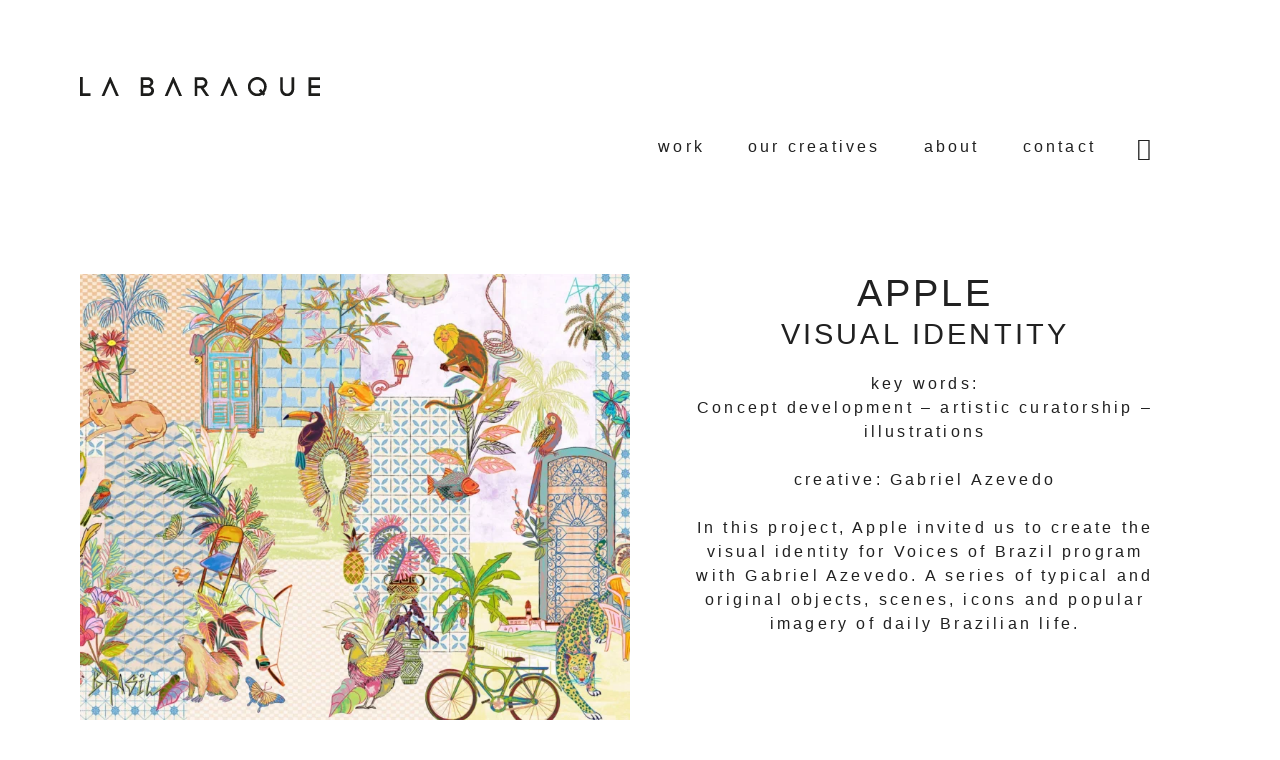

--- FILE ---
content_type: text/html; charset=UTF-8
request_url: http://www.labaraque-creative.com/work/apple-visual-identity/
body_size: 11854
content:
<!DOCTYPE html><html lang="en"><head><meta charset="UTF-8" /><link rel="preconnect" href="https://fonts.gstatic.com/" crossorigin /><script src="[data-uri]" defer></script><script data-optimized="1" src="http://www.labaraque-creative.com/labaraque2021/wp-content/plugins/litespeed-cache/assets/js/webfontloader.min.js" defer></script><link data-optimized="2" rel="stylesheet" href="https://www.labaraque-creative.com/labaraque2021/wp-content/litespeed/css/89c3d80d5c0a96e5d687d3e35392a614.css?ver=10886" /><meta name="viewport" content="width=device-width, initial-scale=1, maximum-scale=1" /><link rel="profile" href="http://gmpg.org/xfn/11" /><link rel="pingback" href="http://www.labaraque-creative.com/labaraque2021/xmlrpc.php" /><title>Apple &#8211; Visual Identity &#8211; La Baraque</title><meta name='robots' content='max-image-preview:large' /><link rel='dns-prefetch' href='//s.w.org' /><link rel='dns-prefetch' href='//maps.googleapis.com' /><link rel='dns-prefetch' href='//maps.gstatic.com' /><link rel='dns-prefetch' href='//fonts.googleapis.com' /><link rel='dns-prefetch' href='//fonts.gstatic.com' /><link rel='dns-prefetch' href='//ajax.googleapis.com' /><link rel='dns-prefetch' href='//apis.google.com' /><link rel='dns-prefetch' href='//google-analytics.com' /><link rel='dns-prefetch' href='//www.google-analytics.com' /><link rel='dns-prefetch' href='//ssl.google-analytics.com' /><link rel='dns-prefetch' href='//youtube.com' /><link rel='dns-prefetch' href='//api.pinterest.com' /><link rel='dns-prefetch' href='//cdnjs.cloudflare.com' /><link rel='dns-prefetch' href='//connect.facebook.net' /><link rel='dns-prefetch' href='//platform.twitter.com' /><link rel='dns-prefetch' href='//syndication.twitter.com' /><link rel='dns-prefetch' href='//platform.instagram.com' /><link rel='dns-prefetch' href='//disqus.com' /><link rel='dns-prefetch' href='//sitename.disqus.com' /><link rel='dns-prefetch' href='//s7.addthis.com' /><link rel='dns-prefetch' href='//platform.linkedin.com' /><link rel='dns-prefetch' href='//w.sharethis.com' /><link rel='dns-prefetch' href='//i0.wp.com' /><link rel='dns-prefetch' href='//i1.wp.com' /><link rel='dns-prefetch' href='//i2.wp.com' /><link rel='dns-prefetch' href='//stats.wp.com' /><link rel='dns-prefetch' href='//pixel.wp.com' /><link rel='dns-prefetch' href='//s.gravatar.com' /><link rel='dns-prefetch' href='//0.gravatar.com' /><link rel='dns-prefetch' href='//2.gravatar.com' /><link rel='dns-prefetch' href='//1.gravatar.com' /><link rel='dns-prefetch' href='//www.googletagmanager.com' /><link rel='dns-prefetch' href='//googletagmanager.com' /><link rel='dns-prefetch' href='//player.vimeo.com' /><link rel="alternate" type="application/rss+xml" title="La Baraque &raquo; Feed" href="https://www.labaraque-creative.com/feed/" /><link rel="alternate" type="application/rss+xml" title="La Baraque &raquo; Comments Feed" href="https://www.labaraque-creative.com/comments/feed/" />
 <script src="//www.googletagmanager.com/gtag/js?id=UA-203277496-1"  type="text/javascript" data-cfasync="false" async></script> <script type="text/javascript" data-cfasync="false">var mi_version = '7.18.0';
				var mi_track_user = true;
				var mi_no_track_reason = '';
				
								var disableStr = 'ga-disable-UA-203277496-1';

				/* Function to detect opted out users */
				function __gtagTrackerIsOptedOut() {
					return document.cookie.indexOf( disableStr + '=true' ) > - 1;
				}

				/* Disable tracking if the opt-out cookie exists. */
				if ( __gtagTrackerIsOptedOut() ) {
					window[disableStr] = true;
				}

				/* Opt-out function */
				function __gtagTrackerOptout() {
					document.cookie = disableStr + '=true; expires=Thu, 31 Dec 2099 23:59:59 UTC; path=/';
					window[disableStr] = true;
				}

				if ( 'undefined' === typeof gaOptout ) {
					function gaOptout() {
						__gtagTrackerOptout();
					}
				}
								window.dataLayer = window.dataLayer || [];
				if ( mi_track_user ) {
					function __gtagTracker() {dataLayer.push( arguments );}
					__gtagTracker( 'js', new Date() );
					__gtagTracker( 'set', {
						'developer_id.dZGIzZG' : true,
						                    });
					__gtagTracker( 'config', 'UA-203277496-1', {
						forceSSL:true,link_attribution:true,					} );
										window.gtag = __gtagTracker;										(
						function () {
							/* https://developers.google.com/analytics/devguides/collection/analyticsjs/ */
							/* ga and __gaTracker compatibility shim. */
							var noopfn = function () {
								return null;
							};
							var newtracker = function () {
								return new Tracker();
							};
							var Tracker = function () {
								return null;
							};
							var p = Tracker.prototype;
							p.get = noopfn;
							p.set = noopfn;
							p.send = function (){
								var args = Array.prototype.slice.call(arguments);
								args.unshift( 'send' );
								__gaTracker.apply(null, args);
							};
							var __gaTracker = function () {
								var len = arguments.length;
								if ( len === 0 ) {
									return;
								}
								var f = arguments[len - 1];
								if ( typeof f !== 'object' || f === null || typeof f.hitCallback !== 'function' ) {
									if ( 'send' === arguments[0] ) {
										var hitConverted, hitObject = false, action;
										if ( 'event' === arguments[1] ) {
											if ( 'undefined' !== typeof arguments[3] ) {
												hitObject = {
													'eventAction': arguments[3],
													'eventCategory': arguments[2],
													'eventLabel': arguments[4],
													'value': arguments[5] ? arguments[5] : 1,
												}
											}
										}
										if ( 'pageview' === arguments[1] ) {
											if ( 'undefined' !== typeof arguments[2] ) {
												hitObject = {
													'eventAction': 'page_view',
													'page_path' : arguments[2],
												}
											}
										}
										if ( typeof arguments[2] === 'object' ) {
											hitObject = arguments[2];
										}
										if ( typeof arguments[5] === 'object' ) {
											Object.assign( hitObject, arguments[5] );
										}
										if ( 'undefined' !== typeof arguments[1].hitType ) {
											hitObject = arguments[1];
											if ( 'pageview' === hitObject.hitType ) {
												hitObject.eventAction = 'page_view';
											}
										}
										if ( hitObject ) {
											action = 'timing' === arguments[1].hitType ? 'timing_complete' : hitObject.eventAction;
											hitConverted = mapArgs( hitObject );
											__gtagTracker( 'event', action, hitConverted );
										}
									}
									return;
								}

								function mapArgs( args ) {
									var arg, hit = {};
									var gaMap = {
										'eventCategory': 'event_category',
										'eventAction': 'event_action',
										'eventLabel': 'event_label',
										'eventValue': 'event_value',
										'nonInteraction': 'non_interaction',
										'timingCategory': 'event_category',
										'timingVar': 'name',
										'timingValue': 'value',
										'timingLabel': 'event_label',
										'page' : 'page_path',
										'location' : 'page_location',
										'title' : 'page_title',
									};
									for ( arg in args ) {
										if ( args.hasOwnProperty(arg) && gaMap.hasOwnProperty(arg) ) {
											hit[gaMap[arg]] = args[arg];
										} else {
											hit[arg] = args[arg];
										}
									}
									return hit;
								}

								try {
									f.hitCallback();
								} catch ( ex ) {
								}
							};
							__gaTracker.create = newtracker;
							__gaTracker.getByName = newtracker;
							__gaTracker.getAll = function () {
								return [];
							};
							__gaTracker.remove = noopfn;
							__gaTracker.loaded = true;
							window['__gaTracker'] = __gaTracker;
						}
					)();
									} else {
										console.log( "" );
					( function () {
							function __gtagTracker() {
								return null;
							}
							window['__gtagTracker'] = __gtagTracker;
							window['gtag'] = __gtagTracker;
					} )();
									}</script>  <script data-optimized="1" id='monsterinsights-frontend-script-js-extra' src="[data-uri]" defer></script> <script src='http://www.labaraque-creative.com/labaraque2021/wp-content/plugins/google-analytics-for-wordpress/assets/js/frontend-gtag.min.js?ver=7.18.0' id='monsterinsights-frontend-script-js' defer data-deferred="1"></script> <link rel="https://api.w.org/" href="https://www.labaraque-creative.com/wp-json/" /><link rel="alternate" type="application/json" href="https://www.labaraque-creative.com/wp-json/wp/v2/pages/4972" /><link rel="EditURI" type="application/rsd+xml" title="RSD" href="https://www.labaraque-creative.com/labaraque2021/xmlrpc.php?rsd" /><link rel="wlwmanifest" type="application/wlwmanifest+xml" href="http://www.labaraque-creative.com/labaraque2021/wp-includes/wlwmanifest.xml" /><meta name="generator" content="WordPress 5.8.12" /><link rel="canonical" href="https://www.labaraque-creative.com/work/apple-visual-identity/" /><link rel='shortlink' href='https://www.labaraque-creative.com/?p=4972' /><link rel="alternate" type="application/json+oembed" href="https://www.labaraque-creative.com/wp-json/oembed/1.0/embed?url=https%3A%2F%2Fwww.labaraque-creative.com%2Fwork%2Fapple-visual-identity%2F" /><link rel="alternate" type="text/xml+oembed" href="https://www.labaraque-creative.com/wp-json/oembed/1.0/embed?url=https%3A%2F%2Fwww.labaraque-creative.com%2Fwork%2Fapple-visual-identity%2F&#038;format=xml" /><link rel="icon" href="https://www.labaraque-creative.com/labaraque2021/wp-content/uploads/2021/01/cropped-B-baraque-01-32x32.png" sizes="32x32" /><link rel="icon" href="https://www.labaraque-creative.com/labaraque2021/wp-content/uploads/2021/01/cropped-B-baraque-01-192x192.png" sizes="192x192" /><link rel="apple-touch-icon" href="https://www.labaraque-creative.com/labaraque2021/wp-content/uploads/2021/01/cropped-B-baraque-01-180x180.png" /><meta name="msapplication-TileImage" content="https://www.labaraque-creative.com/labaraque2021/wp-content/uploads/2021/01/cropped-B-baraque-01-270x270.png" /></head><body class="page-template page-template-elementor_header_footer page page-id-4972 page-child parent-pageid-140 ehf-header ehf-footer ehf-template-labaraque ehf-stylesheet-labaraque elementor-default elementor-template-full-width elementor-kit-6920 elementor-page elementor-page-4972"><div id="page" class="hfeed site"><header id="masthead" itemscope="itemscope" itemtype="https://schema.org/WPHeader"><p class="main-title bhf-hidden" itemprop="headline"><a href="https://www.labaraque-creative.com" title="La Baraque" rel="home">La Baraque</a></p><div data-elementor-type="wp-post" data-elementor-id="444" class="elementor elementor-444" data-elementor-settings="[]"><div class="elementor-inner"><div class="elementor-section-wrap"><header class="elementor-section elementor-top-section elementor-element elementor-element-2e3fded elementor-section-boxed elementor-section-height-default elementor-section-height-default" data-id="2e3fded" data-element_type="section" data-settings="{&quot;background_background&quot;:&quot;classic&quot;}"><div class="elementor-container elementor-column-gap-default"><div class="elementor-row"><div class="elementor-column elementor-col-33 elementor-top-column elementor-element elementor-element-9e45e3d" data-id="9e45e3d" data-element_type="column"><div class="elementor-column-wrap elementor-element-populated"><div class="elementor-widget-wrap"><div class="elementor-element elementor-element-3e4dc10 elementor-widget elementor-widget-image" data-id="3e4dc10" data-element_type="widget" data-widget_type="image.default"><div class="elementor-widget-container"><div class="elementor-image">
<a href="http://www.labaraque-creative.com/home/">
<img width="1" height="1" src="https://www.labaraque-creative.com/labaraque2021/wp-content/uploads/2020/11/LaBaraqueLogo.svg" class="attachment-large size-large" alt="" loading="lazy" />								</a></div></div></div></div></div></div><div class="elementor-column elementor-col-33 elementor-top-column elementor-element elementor-element-b641740" data-id="b641740" data-element_type="column"><div class="elementor-column-wrap elementor-element-populated"><div class="elementor-widget-wrap"><div class="elementor-element elementor-element-d74377f hfe-nav-menu__align-right hfe-nav-menu__breakpoint-mobile hfe-submenu-icon-plus hfe-submenu-animation-none hfe-link-redirect-child elementor-widget elementor-widget-navigation-menu" data-id="d74377f" data-element_type="widget" data-widget_type="navigation-menu.default"><div class="elementor-widget-container"><div class="hfe-nav-menu hfe-layout-horizontal hfe-nav-menu-layout horizontal hfe-pointer__text hfe-animation__skew" data-layout="horizontal"><div class="hfe-nav-menu__toggle elementor-clickable"><div class="hfe-nav-menu-icon">
<svg xmlns="http://www.w3.org/2000/svg" id="b6c1cbcb-5b3f-4644-9985-19aec77ad00c" data-name="Camada 1" viewBox="0 0 41.47 24"><defs></defs><title>menu</title><line class="bd31cc99-a374-467c-bc21-acc06706674e" y1="1" x2="41.47" y2="1"></line><line class="bd31cc99-a374-467c-bc21-acc06706674e" y1="12" x2="41.47" y2="12"></line><line class="bd31cc99-a374-467c-bc21-acc06706674e" y1="23" x2="41.47" y2="23"></line></svg></div></div><nav class="hfe-nav-menu__layout-horizontal hfe-nav-menu__submenu-plus" data-toggle-icon="&lt;svg xmlns=&quot;http://www.w3.org/2000/svg&quot; id=&quot;b6c1cbcb-5b3f-4644-9985-19aec77ad00c&quot; data-name=&quot;Camada 1&quot; viewBox=&quot;0 0 41.47 24&quot;&gt;&lt;defs&gt;&lt;style&gt;.bd31cc99-a374-467c-bc21-acc06706674e{fill:none;stroke:#1d1d1b;stroke-miterlimit:10;stroke-width:2px;}&lt;/style&gt;&lt;/defs&gt;&lt;title&gt;menu&lt;/title&gt;&lt;line class=&quot;bd31cc99-a374-467c-bc21-acc06706674e&quot; y1=&quot;1&quot; x2=&quot;41.47&quot; y2=&quot;1&quot;&gt;&lt;/line&gt;&lt;line class=&quot;bd31cc99-a374-467c-bc21-acc06706674e&quot; y1=&quot;12&quot; x2=&quot;41.47&quot; y2=&quot;12&quot;&gt;&lt;/line&gt;&lt;line class=&quot;bd31cc99-a374-467c-bc21-acc06706674e&quot; y1=&quot;23&quot; x2=&quot;41.47&quot; y2=&quot;23&quot;&gt;&lt;/line&gt;&lt;/svg&gt;" data-close-icon="&lt;svg xmlns=&quot;http://www.w3.org/2000/svg&quot; id=&quot;bc6399d8-a744-4cd7-8b89-a00889cdffcc&quot; data-name=&quot;Camada 1&quot; viewBox=&quot;0 0 30.74 30.74&quot;&gt;&lt;defs&gt;&lt;style&gt;.ae9a515b-88de-4c11-92d0-79aa830e2262{fill:none;stroke:#1d1d1b;stroke-miterlimit:10;stroke-width:2px;}&lt;/style&gt;&lt;/defs&gt;&lt;title&gt;menu-exit&lt;/title&gt;&lt;line class=&quot;ae9a515b-88de-4c11-92d0-79aa830e2262&quot; x1=&quot;0.71&quot; y1=&quot;0.71&quot; x2=&quot;30.03&quot; y2=&quot;30.03&quot;&gt;&lt;/line&gt;&lt;line class=&quot;ae9a515b-88de-4c11-92d0-79aa830e2262&quot; x1=&quot;0.71&quot; y1=&quot;30.03&quot; x2=&quot;30.03&quot; y2=&quot;0.71&quot;&gt;&lt;/line&gt;&lt;/svg&gt;" data-full-width="yes"><ul id="menu-1-d74377f" class="hfe-nav-menu"><li id="menu-item-2718" class="menu-item menu-item-type-post_type menu-item-object-page current-page-ancestor parent hfe-creative-menu"><a href="https://www.labaraque-creative.com/work/" class = "hfe-menu-item">work</a></li><li id="menu-item-2720" class="menu-item menu-item-type-post_type menu-item-object-page parent hfe-creative-menu"><a href="https://www.labaraque-creative.com/our-creatives/" class = "hfe-menu-item">our creatives</a></li><li id="menu-item-4865" class="menu-item menu-item-type-post_type menu-item-object-page parent hfe-creative-menu"><a href="https://www.labaraque-creative.com/about/" class = "hfe-menu-item">about</a></li><li id="menu-item-2722" class="menu-item menu-item-type-post_type menu-item-object-page parent hfe-creative-menu"><a href="https://www.labaraque-creative.com/contact/" class = "hfe-menu-item">contact</a></li></ul></nav></div></div></div></div></div></div><div class="elementor-column elementor-col-33 elementor-top-column elementor-element elementor-element-0b66945" data-id="0b66945" data-element_type="column"><div class="elementor-column-wrap elementor-element-populated"><div class="elementor-widget-wrap"><div class="elementor-element elementor-element-c4543bd elementor-hidden-phone elementor-view-default elementor-widget elementor-widget-icon" data-id="c4543bd" data-element_type="widget" data-widget_type="icon.default"><div class="elementor-widget-container"><div class="elementor-icon-wrapper">
<a class="elementor-icon" href="https://www.instagram.com/labaraque_creative/" target="_blank">
<i aria-hidden="true" class="fab fa-instagram"></i>			</a></div></div></div></div></div></div></div></div></header></div></div></div></header><div data-elementor-type="wp-page" data-elementor-id="4972" class="elementor elementor-4972" data-elementor-settings="[]"><div class="elementor-inner"><div class="elementor-section-wrap"><section class="elementor-section elementor-top-section elementor-element elementor-element-83e0140 elementor-section-boxed elementor-section-height-default elementor-section-height-default elementor-invisible" data-id="83e0140" data-element_type="section" data-settings="{&quot;animation&quot;:&quot;slideInUp&quot;}"><div class="elementor-container elementor-column-gap-default"><div class="elementor-row"><div class="elementor-column elementor-col-50 elementor-top-column elementor-element elementor-element-ed0cfb9" data-id="ed0cfb9" data-element_type="column"><div class="elementor-column-wrap elementor-element-populated"><div class="elementor-widget-wrap"><div class="elementor-element elementor-element-51d74c7 elementor-widget elementor-widget-image" data-id="51d74c7" data-element_type="widget" data-widget_type="image.default"><div class="elementor-widget-container"><div class="elementor-image">
<img width="640" height="519" src="https://www.labaraque-creative.com/labaraque2021/wp-content/uploads/2023/12/APP_00-1024x831.webp" class="attachment-large size-large" alt="" loading="lazy" srcset="https://www.labaraque-creative.com/labaraque2021/wp-content/uploads/2023/12/APP_00-1024x831.webp 1024w, https://www.labaraque-creative.com/labaraque2021/wp-content/uploads/2023/12/APP_00-300x243.webp 300w, https://www.labaraque-creative.com/labaraque2021/wp-content/uploads/2023/12/APP_00-768x623.webp 768w, https://www.labaraque-creative.com/labaraque2021/wp-content/uploads/2023/12/APP_00.webp 1536w" sizes="(max-width: 640px) 100vw, 640px" /></div></div></div></div></div></div><div class="elementor-column elementor-col-50 elementor-top-column elementor-element elementor-element-2f3eef2" data-id="2f3eef2" data-element_type="column"><div class="elementor-column-wrap elementor-element-populated"><div class="elementor-widget-wrap"><div class="elementor-element elementor-element-46261a7 brand elementor-widget elementor-widget-heading" data-id="46261a7" data-element_type="widget" data-widget_type="heading.default"><div class="elementor-widget-container"><h2 class="elementor-heading-title elementor-size-xl">APPLE</h2></div></div><div class="elementor-element elementor-element-2b0d708 worktitle elementor-widget elementor-widget-heading" data-id="2b0d708" data-element_type="widget" data-widget_type="heading.default"><div class="elementor-widget-container"><h2 class="elementor-heading-title elementor-size-large">VISUAL IDENTITY</h2></div></div><div class="elementor-element elementor-element-877fdfd post elementor-widget elementor-widget-text-editor" data-id="877fdfd" data-element_type="widget" data-widget_type="text-editor.default"><div class="elementor-widget-container"><div class="elementor-text-editor elementor-clearfix"><p style="text-align: center;">key words:<br />Concept development &#8211; artistic curatorship &#8211; illustrations<br /><br />creative: Gabriel Azevedo</p><p class="p1" style="text-align: center;">In this project, Apple invited us to create the visual identity for Voices of Brazil program with Gabriel Azevedo. A series of typical and original objects, scenes, icons and popular imagery of daily Brazilian life.</p></div></div></div></div></div></div></div></div></section><section class="elementor-section elementor-top-section elementor-element elementor-element-466270f elementor-section-full_width elementor-section-height-default elementor-section-height-default elementor-invisible" data-id="466270f" data-element_type="section" data-settings="{&quot;animation&quot;:&quot;fadeInUp&quot;}"><div class="elementor-container elementor-column-gap-no"><div class="elementor-row"><div class="elementor-column elementor-col-33 elementor-top-column elementor-element elementor-element-bc150f2" data-id="bc150f2" data-element_type="column"><div class="elementor-column-wrap elementor-element-populated"><div class="elementor-widget-wrap"><div class="elementor-element elementor-element-b8e2d9f elementor-widget elementor-widget-image" data-id="b8e2d9f" data-element_type="widget" data-widget_type="image.default"><div class="elementor-widget-container"><div class="elementor-image">
<img width="640" height="640" src="https://www.labaraque-creative.com/labaraque2021/wp-content/uploads/2023/12/APP_01-1024x1024.webp" class="attachment-large size-large" alt="" loading="lazy" srcset="https://www.labaraque-creative.com/labaraque2021/wp-content/uploads/2023/12/APP_01-1024x1024.webp 1024w, https://www.labaraque-creative.com/labaraque2021/wp-content/uploads/2023/12/APP_01-300x300.webp 300w, https://www.labaraque-creative.com/labaraque2021/wp-content/uploads/2023/12/APP_01-150x150.webp 150w, https://www.labaraque-creative.com/labaraque2021/wp-content/uploads/2023/12/APP_01-768x768.webp 768w, https://www.labaraque-creative.com/labaraque2021/wp-content/uploads/2023/12/APP_01.webp 1080w" sizes="(max-width: 640px) 100vw, 640px" /></div></div></div></div></div></div><div class="elementor-column elementor-col-33 elementor-top-column elementor-element elementor-element-2d51c3d" data-id="2d51c3d" data-element_type="column"><div class="elementor-column-wrap elementor-element-populated"><div class="elementor-widget-wrap"><div class="elementor-element elementor-element-4eb125b elementor-widget elementor-widget-image" data-id="4eb125b" data-element_type="widget" data-widget_type="image.default"><div class="elementor-widget-container"><div class="elementor-image">
<img width="640" height="640" src="https://www.labaraque-creative.com/labaraque2021/wp-content/uploads/2022/12/APP_02.gif" class="attachment-large size-large" alt="" loading="lazy" /></div></div></div></div></div></div><div class="elementor-column elementor-col-33 elementor-top-column elementor-element elementor-element-7585742" data-id="7585742" data-element_type="column"><div class="elementor-column-wrap elementor-element-populated"><div class="elementor-widget-wrap"><div class="elementor-element elementor-element-b2fd331 elementor-widget elementor-widget-image" data-id="b2fd331" data-element_type="widget" data-widget_type="image.default"><div class="elementor-widget-container"><div class="elementor-image">
<img width="640" height="640" src="https://www.labaraque-creative.com/labaraque2021/wp-content/uploads/2023/12/APP_03-1024x1024.webp" class="attachment-large size-large" alt="" loading="lazy" srcset="https://www.labaraque-creative.com/labaraque2021/wp-content/uploads/2023/12/APP_03-1024x1024.webp 1024w, https://www.labaraque-creative.com/labaraque2021/wp-content/uploads/2023/12/APP_03-300x300.webp 300w, https://www.labaraque-creative.com/labaraque2021/wp-content/uploads/2023/12/APP_03-150x150.webp 150w, https://www.labaraque-creative.com/labaraque2021/wp-content/uploads/2023/12/APP_03-768x768.webp 768w, https://www.labaraque-creative.com/labaraque2021/wp-content/uploads/2023/12/APP_03.webp 1080w" sizes="(max-width: 640px) 100vw, 640px" /></div></div></div></div></div></div></div></div></section><section class="elementor-section elementor-top-section elementor-element elementor-element-980b7f6 elementor-section-full_width elementor-section-height-default elementor-section-height-default" data-id="980b7f6" data-element_type="section"><div class="elementor-container elementor-column-gap-no"><div class="elementor-row"><div class="elementor-column elementor-col-100 elementor-top-column elementor-element elementor-element-11c53d3" data-id="11c53d3" data-element_type="column"><div class="elementor-column-wrap elementor-element-populated"><div class="elementor-widget-wrap"><div class="elementor-element elementor-element-dd6b3ea elementor-widget elementor-widget-image" data-id="dd6b3ea" data-element_type="widget" data-widget_type="image.default"><div class="elementor-widget-container"><div class="elementor-image">
<img width="1536" height="685" src="https://www.labaraque-creative.com/labaraque2021/wp-content/uploads/2023/12/APP_04.webp" class="attachment-full size-full" alt="" loading="lazy" srcset="https://www.labaraque-creative.com/labaraque2021/wp-content/uploads/2023/12/APP_04.webp 1536w, https://www.labaraque-creative.com/labaraque2021/wp-content/uploads/2023/12/APP_04-300x134.webp 300w, https://www.labaraque-creative.com/labaraque2021/wp-content/uploads/2023/12/APP_04-1024x457.webp 1024w, https://www.labaraque-creative.com/labaraque2021/wp-content/uploads/2023/12/APP_04-768x343.webp 768w" sizes="(max-width: 1536px) 100vw, 1536px" /></div></div></div></div></div></div></div></div></section><section class="elementor-section elementor-top-section elementor-element elementor-element-017a237 elementor-section-full_width elementor-section-height-default elementor-section-height-default" data-id="017a237" data-element_type="section"><div class="elementor-container elementor-column-gap-no"><div class="elementor-row"><div class="elementor-column elementor-col-100 elementor-top-column elementor-element elementor-element-e4c3d01" data-id="e4c3d01" data-element_type="column"><div class="elementor-column-wrap elementor-element-populated"><div class="elementor-widget-wrap"><div class="elementor-element elementor-element-7e9c273 elementor-widget elementor-widget-image" data-id="7e9c273" data-element_type="widget" data-widget_type="image.default"><div class="elementor-widget-container"><div class="elementor-image">
<img width="1536" height="685" src="https://www.labaraque-creative.com/labaraque2021/wp-content/uploads/2023/12/APP_05.webp" class="attachment-full size-full" alt="" loading="lazy" srcset="https://www.labaraque-creative.com/labaraque2021/wp-content/uploads/2023/12/APP_05.webp 1536w, https://www.labaraque-creative.com/labaraque2021/wp-content/uploads/2023/12/APP_05-300x134.webp 300w, https://www.labaraque-creative.com/labaraque2021/wp-content/uploads/2023/12/APP_05-1024x457.webp 1024w, https://www.labaraque-creative.com/labaraque2021/wp-content/uploads/2023/12/APP_05-768x343.webp 768w" sizes="(max-width: 1536px) 100vw, 1536px" /></div></div></div></div></div></div></div></div></section><section class="elementor-section elementor-top-section elementor-element elementor-element-79c59fd elementor-section-full_width elementor-section-height-default elementor-section-height-default" data-id="79c59fd" data-element_type="section"><div class="elementor-container elementor-column-gap-no"><div class="elementor-row"><div class="elementor-column elementor-col-100 elementor-top-column elementor-element elementor-element-cbf7abe" data-id="cbf7abe" data-element_type="column"><div class="elementor-column-wrap elementor-element-populated"><div class="elementor-widget-wrap"><div class="elementor-element elementor-element-6ec057b elementor-widget elementor-widget-image" data-id="6ec057b" data-element_type="widget" data-widget_type="image.default"><div class="elementor-widget-container"><div class="elementor-image">
<img width="1536" height="685" src="https://www.labaraque-creative.com/labaraque2021/wp-content/uploads/2023/12/APP_06-1.webp" class="attachment-full size-full" alt="" loading="lazy" srcset="https://www.labaraque-creative.com/labaraque2021/wp-content/uploads/2023/12/APP_06-1.webp 1536w, https://www.labaraque-creative.com/labaraque2021/wp-content/uploads/2023/12/APP_06-1-300x134.webp 300w, https://www.labaraque-creative.com/labaraque2021/wp-content/uploads/2023/12/APP_06-1-1024x457.webp 1024w, https://www.labaraque-creative.com/labaraque2021/wp-content/uploads/2023/12/APP_06-1-768x343.webp 768w" sizes="(max-width: 1536px) 100vw, 1536px" /></div></div></div></div></div></div></div></div></section><section class="elementor-section elementor-top-section elementor-element elementor-element-1a1f7d5 elementor-section-boxed elementor-section-height-default elementor-section-height-default" data-id="1a1f7d5" data-element_type="section"><div class="elementor-container elementor-column-gap-default"><div class="elementor-row"><div class="elementor-column elementor-col-100 elementor-top-column elementor-element elementor-element-a3e573a" data-id="a3e573a" data-element_type="column"><div class="elementor-column-wrap elementor-element-populated"><div class="elementor-widget-wrap"><div class="elementor-element elementor-element-cf0a8dd back elementor-widget elementor-widget-text-editor" data-id="cf0a8dd" data-element_type="widget" data-widget_type="text-editor.default"><div class="elementor-widget-container"><div class="elementor-text-editor elementor-clearfix"><p style="text-align: center;"><a href="https://www.labaraque-creative.com/work/" data-wplink-url-error="true">back to work</a></p></div></div></div></div></div></div></div></div></section></div></div></div><footer itemtype="https://schema.org/WPFooter" itemscope="itemscope" id="colophon" role="contentinfo"><div class='footer-width-fixer'><div data-elementor-type="wp-post" data-elementor-id="426" class="elementor elementor-426" data-elementor-settings="[]"><div class="elementor-inner"><div class="elementor-section-wrap"><section class="elementor-section elementor-top-section elementor-element elementor-element-59c1939 elementor-section-full_width elementor-section-height-default elementor-section-height-default" data-id="59c1939" data-element_type="section"><div class="elementor-container elementor-column-gap-extended"><div class="elementor-row"><div class="elementor-column elementor-col-20 elementor-top-column elementor-element elementor-element-bdf5c46" data-id="bdf5c46" data-element_type="column"><div class="elementor-column-wrap elementor-element-populated"><div class="elementor-widget-wrap"><div class="elementor-element elementor-element-d536f0d elementor-widget elementor-widget-image" data-id="d536f0d" data-element_type="widget" data-widget_type="image.default"><div class="elementor-widget-container"><div class="elementor-image">
<img src="https://www.labaraque-creative.com/labaraque2021/wp-content/uploads/2020/11/LaBaraqueLogo.svg" class="attachment-full size-full" alt="" loading="lazy" /></div></div></div></div></div></div><div class="elementor-column elementor-col-20 elementor-top-column elementor-element elementor-element-7f691b3" data-id="7f691b3" data-element_type="column"><div class="elementor-column-wrap"><div class="elementor-widget-wrap"></div></div></div><div class="elementor-column elementor-col-20 elementor-top-column elementor-element elementor-element-7a37813" data-id="7a37813" data-element_type="column"><div class="elementor-column-wrap elementor-element-populated"><div class="elementor-widget-wrap"><div class="elementor-element elementor-element-3fe873d elementor-widget elementor-widget-text-editor" data-id="3fe873d" data-element_type="widget" data-widget_type="text-editor.default"><div class="elementor-widget-container"><div class="elementor-text-editor elementor-clearfix"><span style="font-size: 1rem;">São Paulo &#8211; Brazil
<br/>+55 11 981490763</span></div></div></div></div></div></div><div class="elementor-column elementor-col-20 elementor-top-column elementor-element elementor-element-a630ebd" data-id="a630ebd" data-element_type="column"><div class="elementor-column-wrap elementor-element-populated"><div class="elementor-widget-wrap"><div class="elementor-element elementor-element-9a386ac elementor-drop-cap-yes elementor-drop-cap-view-default elementor-widget elementor-widget-text-editor" data-id="9a386ac" data-element_type="widget" data-settings="{&quot;drop_cap&quot;:&quot;yes&quot;}" data-widget_type="text-editor.default"><div class="elementor-widget-container"><div class="elementor-text-editor elementor-clearfix"><span style="font-size: 1rem;">Paris &#8211; France<br>
+33 (0) 643284824</span></div></div></div></div></div></div><div class="elementor-column elementor-col-20 elementor-top-column elementor-element elementor-element-641a278" data-id="641a278" data-element_type="column"><div class="elementor-column-wrap elementor-element-populated"><div class="elementor-widget-wrap"><div class="elementor-element elementor-element-081de7d elementor-widget elementor-widget-shortcode" data-id="081de7d" data-element_type="widget" data-widget_type="shortcode.default"><div class="elementor-widget-container"><div class="elementor-shortcode"><script data-optimized="1" src="[data-uri]" defer></script><form id="mc4wp-form-1" class="mc4wp-form mc4wp-form-3663" method="post" data-id="3663" data-name="receive the newsletter" ><div class="mc4wp-form-fields"><p>
<label>receive the newsletter</label>
<input type="email" name="EMAIL" required="">
<input type="submit" value="OK"></p></div><label style="display: none !important;">Leave this field empty if you're human: <input type="text" name="_mc4wp_honeypot" value="" tabindex="-1" autocomplete="off" /></label><input type="hidden" name="_mc4wp_timestamp" value="1769608926" /><input type="hidden" name="_mc4wp_form_id" value="3663" /><input type="hidden" name="_mc4wp_form_element_id" value="mc4wp-form-1" /><div class="mc4wp-response"></div></form></div></div></div></div></div></div></div></div></section></div></div></div></div></footer></div> <script data-optimized="1" src="[data-uri]" defer></script><script data-optimized="1" src='https://www.labaraque-creative.com/labaraque2021/wp-content/litespeed/js/0f0ff85b5f03b4550f9f546d4531076f.js?ver=b9fe6' id='labaraque-navigation-js' defer data-deferred="1"></script> <script data-optimized="1" src='https://www.labaraque-creative.com/labaraque2021/wp-content/litespeed/js/fc9f2b0a1b64e4d5cc90599c99690a0c.js?ver=7e589' id='wp-embed-js' defer data-deferred="1"></script> <script src='http://www.labaraque-creative.com/labaraque2021/wp-includes/js/jquery/jquery.min.js?ver=3.6.0' id='jquery-core-js'></script> <script data-optimized="1" src='https://www.labaraque-creative.com/labaraque2021/wp-content/litespeed/js/870ebc250b29959bf54d7f99a546943b.js?ver=cf566' id='jquery-migrate-js' defer data-deferred="1"></script> <script data-optimized="1" src='https://www.labaraque-creative.com/labaraque2021/wp-content/litespeed/js/9da11e1a336d416636f43850d2338fc6.js?ver=b6660' id='hfe-frontend-js-js' defer data-deferred="1"></script> <script data-optimized="1" src='https://www.labaraque-creative.com/labaraque2021/wp-content/litespeed/js/dc32041f2bfa63b3120dcc15edd09991.js?ver=a2bce' id='mc4wp-forms-api-js' defer data-deferred="1"></script> <script data-optimized="1" src='https://www.labaraque-creative.com/labaraque2021/wp-content/litespeed/js/29df61f46e2f590f8e221c4d7f40ee1b.js?ver=a700a' id='elementor-webpack-runtime-js' defer data-deferred="1"></script> <script data-optimized="1" src='https://www.labaraque-creative.com/labaraque2021/wp-content/litespeed/js/222be4310939513f30dc55dbe40ab40b.js?ver=77737' id='elementor-frontend-modules-js' defer data-deferred="1"></script> <script data-optimized="1" src='https://www.labaraque-creative.com/labaraque2021/wp-content/litespeed/js/2bab11f080cab9094c76c35ecee78e19.js?ver=69861' id='jquery-ui-core-js' defer data-deferred="1"></script> <script data-optimized="1" src='https://www.labaraque-creative.com/labaraque2021/wp-content/litespeed/js/2d8b42512468853f0aba46f8abbd56e4.js?ver=b8e35' id='elementor-dialog-js' defer data-deferred="1"></script> <script data-optimized="1" src='https://www.labaraque-creative.com/labaraque2021/wp-content/litespeed/js/050a28766a69345fcbac86d961f54a03.js?ver=8ebd7' id='elementor-waypoints-js' defer data-deferred="1"></script> <script data-optimized="1" src='https://www.labaraque-creative.com/labaraque2021/wp-content/litespeed/js/2a96630a0ff874b5e5ea7e524ad42bb1.js?ver=6711c' id='share-link-js' defer data-deferred="1"></script> <script data-optimized="1" id='elementor-frontend-js-before' src="[data-uri]" defer></script> <script data-optimized="1" src='https://www.labaraque-creative.com/labaraque2021/wp-content/litespeed/js/f76e05677cdd6db8f89e1a672aaf30fa.js?ver=580e9' id='elementor-frontend-js' defer data-deferred="1"></script> <script data-no-optimize="1">!function(t,e){"object"==typeof exports&&"undefined"!=typeof module?module.exports=e():"function"==typeof define&&define.amd?define(e):(t="undefined"!=typeof globalThis?globalThis:t||self).LazyLoad=e()}(this,function(){"use strict";function e(){return(e=Object.assign||function(t){for(var e=1;e<arguments.length;e++){var n,a=arguments[e];for(n in a)Object.prototype.hasOwnProperty.call(a,n)&&(t[n]=a[n])}return t}).apply(this,arguments)}function i(t){return e({},it,t)}function o(t,e){var n,a="LazyLoad::Initialized",i=new t(e);try{n=new CustomEvent(a,{detail:{instance:i}})}catch(t){(n=document.createEvent("CustomEvent")).initCustomEvent(a,!1,!1,{instance:i})}window.dispatchEvent(n)}function l(t,e){return t.getAttribute(gt+e)}function c(t){return l(t,bt)}function s(t,e){return function(t,e,n){e=gt+e;null!==n?t.setAttribute(e,n):t.removeAttribute(e)}(t,bt,e)}function r(t){return s(t,null),0}function u(t){return null===c(t)}function d(t){return c(t)===vt}function f(t,e,n,a){t&&(void 0===a?void 0===n?t(e):t(e,n):t(e,n,a))}function _(t,e){nt?t.classList.add(e):t.className+=(t.className?" ":"")+e}function v(t,e){nt?t.classList.remove(e):t.className=t.className.replace(new RegExp("(^|\\s+)"+e+"(\\s+|$)")," ").replace(/^\s+/,"").replace(/\s+$/,"")}function g(t){return t.llTempImage}function b(t,e){!e||(e=e._observer)&&e.unobserve(t)}function p(t,e){t&&(t.loadingCount+=e)}function h(t,e){t&&(t.toLoadCount=e)}function n(t){for(var e,n=[],a=0;e=t.children[a];a+=1)"SOURCE"===e.tagName&&n.push(e);return n}function m(t,e){(t=t.parentNode)&&"PICTURE"===t.tagName&&n(t).forEach(e)}function a(t,e){n(t).forEach(e)}function E(t){return!!t[st]}function I(t){return t[st]}function y(t){return delete t[st]}function A(e,t){var n;E(e)||(n={},t.forEach(function(t){n[t]=e.getAttribute(t)}),e[st]=n)}function k(a,t){var i;E(a)&&(i=I(a),t.forEach(function(t){var e,n;e=a,(t=i[n=t])?e.setAttribute(n,t):e.removeAttribute(n)}))}function L(t,e,n){_(t,e.class_loading),s(t,ut),n&&(p(n,1),f(e.callback_loading,t,n))}function w(t,e,n){n&&t.setAttribute(e,n)}function x(t,e){w(t,ct,l(t,e.data_sizes)),w(t,rt,l(t,e.data_srcset)),w(t,ot,l(t,e.data_src))}function O(t,e,n){var a=l(t,e.data_bg_multi),i=l(t,e.data_bg_multi_hidpi);(a=at&&i?i:a)&&(t.style.backgroundImage=a,n=n,_(t=t,(e=e).class_applied),s(t,ft),n&&(e.unobserve_completed&&b(t,e),f(e.callback_applied,t,n)))}function N(t,e){!e||0<e.loadingCount||0<e.toLoadCount||f(t.callback_finish,e)}function C(t,e,n){t.addEventListener(e,n),t.llEvLisnrs[e]=n}function M(t){return!!t.llEvLisnrs}function z(t){if(M(t)){var e,n,a=t.llEvLisnrs;for(e in a){var i=a[e];n=e,i=i,t.removeEventListener(n,i)}delete t.llEvLisnrs}}function R(t,e,n){var a;delete t.llTempImage,p(n,-1),(a=n)&&--a.toLoadCount,v(t,e.class_loading),e.unobserve_completed&&b(t,n)}function T(o,r,c){var l=g(o)||o;M(l)||function(t,e,n){M(t)||(t.llEvLisnrs={});var a="VIDEO"===t.tagName?"loadeddata":"load";C(t,a,e),C(t,"error",n)}(l,function(t){var e,n,a,i;n=r,a=c,i=d(e=o),R(e,n,a),_(e,n.class_loaded),s(e,dt),f(n.callback_loaded,e,a),i||N(n,a),z(l)},function(t){var e,n,a,i;n=r,a=c,i=d(e=o),R(e,n,a),_(e,n.class_error),s(e,_t),f(n.callback_error,e,a),i||N(n,a),z(l)})}function G(t,e,n){var a,i,o,r,c;t.llTempImage=document.createElement("IMG"),T(t,e,n),E(c=t)||(c[st]={backgroundImage:c.style.backgroundImage}),o=n,r=l(a=t,(i=e).data_bg),c=l(a,i.data_bg_hidpi),(r=at&&c?c:r)&&(a.style.backgroundImage='url("'.concat(r,'")'),g(a).setAttribute(ot,r),L(a,i,o)),O(t,e,n)}function D(t,e,n){var a;T(t,e,n),a=e,e=n,(t=It[(n=t).tagName])&&(t(n,a),L(n,a,e))}function V(t,e,n){var a;a=t,(-1<yt.indexOf(a.tagName)?D:G)(t,e,n)}function F(t,e,n){var a;t.setAttribute("loading","lazy"),T(t,e,n),a=e,(e=It[(n=t).tagName])&&e(n,a),s(t,vt)}function j(t){t.removeAttribute(ot),t.removeAttribute(rt),t.removeAttribute(ct)}function P(t){m(t,function(t){k(t,Et)}),k(t,Et)}function S(t){var e;(e=At[t.tagName])?e(t):E(e=t)&&(t=I(e),e.style.backgroundImage=t.backgroundImage)}function U(t,e){var n;S(t),n=e,u(e=t)||d(e)||(v(e,n.class_entered),v(e,n.class_exited),v(e,n.class_applied),v(e,n.class_loading),v(e,n.class_loaded),v(e,n.class_error)),r(t),y(t)}function $(t,e,n,a){var i;n.cancel_on_exit&&(c(t)!==ut||"IMG"===t.tagName&&(z(t),m(i=t,function(t){j(t)}),j(i),P(t),v(t,n.class_loading),p(a,-1),r(t),f(n.callback_cancel,t,e,a)))}function q(t,e,n,a){var i,o,r=(o=t,0<=pt.indexOf(c(o)));s(t,"entered"),_(t,n.class_entered),v(t,n.class_exited),i=t,o=a,n.unobserve_entered&&b(i,o),f(n.callback_enter,t,e,a),r||V(t,n,a)}function H(t){return t.use_native&&"loading"in HTMLImageElement.prototype}function B(t,i,o){t.forEach(function(t){return(a=t).isIntersecting||0<a.intersectionRatio?q(t.target,t,i,o):(e=t.target,n=t,a=i,t=o,void(u(e)||(_(e,a.class_exited),$(e,n,a,t),f(a.callback_exit,e,n,t))));var e,n,a})}function J(e,n){var t;et&&!H(e)&&(n._observer=new IntersectionObserver(function(t){B(t,e,n)},{root:(t=e).container===document?null:t.container,rootMargin:t.thresholds||t.threshold+"px"}))}function K(t){return Array.prototype.slice.call(t)}function Q(t){return t.container.querySelectorAll(t.elements_selector)}function W(t){return c(t)===_t}function X(t,e){return e=t||Q(e),K(e).filter(u)}function Y(e,t){var n;(n=Q(e),K(n).filter(W)).forEach(function(t){v(t,e.class_error),r(t)}),t.update()}function t(t,e){var n,a,t=i(t);this._settings=t,this.loadingCount=0,J(t,this),n=t,a=this,Z&&window.addEventListener("online",function(){Y(n,a)}),this.update(e)}var Z="undefined"!=typeof window,tt=Z&&!("onscroll"in window)||"undefined"!=typeof navigator&&/(gle|ing|ro)bot|crawl|spider/i.test(navigator.userAgent),et=Z&&"IntersectionObserver"in window,nt=Z&&"classList"in document.createElement("p"),at=Z&&1<window.devicePixelRatio,it={elements_selector:".lazy",container:tt||Z?document:null,threshold:300,thresholds:null,data_src:"src",data_srcset:"srcset",data_sizes:"sizes",data_bg:"bg",data_bg_hidpi:"bg-hidpi",data_bg_multi:"bg-multi",data_bg_multi_hidpi:"bg-multi-hidpi",data_poster:"poster",class_applied:"applied",class_loading:"litespeed-loading",class_loaded:"litespeed-loaded",class_error:"error",class_entered:"entered",class_exited:"exited",unobserve_completed:!0,unobserve_entered:!1,cancel_on_exit:!0,callback_enter:null,callback_exit:null,callback_applied:null,callback_loading:null,callback_loaded:null,callback_error:null,callback_finish:null,callback_cancel:null,use_native:!1},ot="src",rt="srcset",ct="sizes",lt="poster",st="llOriginalAttrs",ut="loading",dt="loaded",ft="applied",_t="error",vt="native",gt="data-",bt="ll-status",pt=[ut,dt,ft,_t],ht=[ot],mt=[ot,lt],Et=[ot,rt,ct],It={IMG:function(t,e){m(t,function(t){A(t,Et),x(t,e)}),A(t,Et),x(t,e)},IFRAME:function(t,e){A(t,ht),w(t,ot,l(t,e.data_src))},VIDEO:function(t,e){a(t,function(t){A(t,ht),w(t,ot,l(t,e.data_src))}),A(t,mt),w(t,lt,l(t,e.data_poster)),w(t,ot,l(t,e.data_src)),t.load()}},yt=["IMG","IFRAME","VIDEO"],At={IMG:P,IFRAME:function(t){k(t,ht)},VIDEO:function(t){a(t,function(t){k(t,ht)}),k(t,mt),t.load()}},kt=["IMG","IFRAME","VIDEO"];return t.prototype={update:function(t){var e,n,a,i=this._settings,o=X(t,i);{if(h(this,o.length),!tt&&et)return H(i)?(e=i,n=this,o.forEach(function(t){-1!==kt.indexOf(t.tagName)&&F(t,e,n)}),void h(n,0)):(t=this._observer,i=o,t.disconnect(),a=t,void i.forEach(function(t){a.observe(t)}));this.loadAll(o)}},destroy:function(){this._observer&&this._observer.disconnect(),Q(this._settings).forEach(function(t){y(t)}),delete this._observer,delete this._settings,delete this.loadingCount,delete this.toLoadCount},loadAll:function(t){var e=this,n=this._settings;X(t,n).forEach(function(t){b(t,e),V(t,n,e)})},restoreAll:function(){var e=this._settings;Q(e).forEach(function(t){U(t,e)})}},t.load=function(t,e){e=i(e);V(t,e)},t.resetStatus=function(t){r(t)},Z&&function(t,e){if(e)if(e.length)for(var n,a=0;n=e[a];a+=1)o(t,n);else o(t,e)}(t,window.lazyLoadOptions),t});!function(e,t){"use strict";function a(){t.body.classList.add("litespeed_lazyloaded")}function n(){console.log("[LiteSpeed] Start Lazy Load Images"),d=new LazyLoad({elements_selector:"[data-lazyloaded]",callback_finish:a}),o=function(){d.update()},e.MutationObserver&&new MutationObserver(o).observe(t.documentElement,{childList:!0,subtree:!0,attributes:!0})}var d,o;e.addEventListener?e.addEventListener("load",n,!1):e.attachEvent("onload",n)}(window,document);</script></body></html>
<!-- Page optimized by LiteSpeed Cache @2026-01-28 14:02:06 -->

<!-- Page supported by LiteSpeed Cache 5.7.0.1 on 2026-01-28 14:02:06 -->

--- FILE ---
content_type: image/svg+xml
request_url: https://www.labaraque-creative.com/labaraque2021/wp-content/uploads/2020/11/LaBaraqueLogo.svg
body_size: 1203
content:
<svg xmlns="http://www.w3.org/2000/svg" id="f22a0640-40da-4ae8-867f-764cd4afeceb" data-name="Camada 1" viewBox="0 0 770.39 60.35"><defs><style>.efffb35a-b5b4-4a06-a9d2-bb7ea0aae517{fill:#1d1d1b;}</style></defs><title>LaBaraqueLogo</title><path class="efffb35a-b5b4-4a06-a9d2-bb7ea0aae517" d="M194.77,59.72V.63H218a17.87,17.87,0,0,1,6.78,1.29,18.77,18.77,0,0,1,5.52,3.45A15.68,15.68,0,0,1,234,10.28a13.28,13.28,0,0,1,1.29,5.62A16.42,16.42,0,0,1,234,21.79a12,12,0,0,1-4.51,5.33l-2.93,2.06,3.25,1.52A12.82,12.82,0,0,1,233.3,33a13.62,13.62,0,0,1,3.83,6.36,12.75,12.75,0,0,1,.47,3.34,21.43,21.43,0,0,1-.95,6.3,13.87,13.87,0,0,1-3.06,5.31,16,16,0,0,1-5.84,3.86,25.3,25.3,0,0,1-9.45,1.52Zm8.41-8.41h13.54c4,0,6.85-.8,8.76-2.45a7.85,7.85,0,0,0,3-6.13,9.86,9.86,0,0,0-.57-3.32,7.4,7.4,0,0,0-2.12-3.07,10.35,10.35,0,0,0-3.73-2,18.3,18.3,0,0,0-5.32-.68H203.18Zm0-26h13.45a10.55,10.55,0,0,0,6.65-2,7.14,7.14,0,0,0,2.83-5.83,7.82,7.82,0,0,0-2.71-6,9.69,9.69,0,0,0-6.77-2.39H203.18Z"></path><polygon class="efffb35a-b5b4-4a06-a9d2-bb7ea0aae517" points="0 59.4 0 0.32 8.41 0.32 8.41 50.99 33.88 50.99 33.88 59.4 0 59.4"></polygon><path class="efffb35a-b5b4-4a06-a9d2-bb7ea0aae517" d="M115.46,59.72,96.86,17.93,95,22.2C94.36,23.57,81.35,53,78.43,59.72H69.24L95.51,0h2.63l26.61,59.72Z"></path><path class="efffb35a-b5b4-4a06-a9d2-bb7ea0aae517" d="M318.23,59.72,299.64,17.94l-8.4,18.89s-7.15,16.31-8.08,18.37c-.72,1.61-1.37,3.11-2,4.52H272L298.28,0h2.63l26.61,59.72Z"></path><path class="efffb35a-b5b4-4a06-a9d2-bb7ea0aae517" d="M496.75,59.72l-18.6-41.78-8.39,18.89-5.52,12.56q-1.17,2.72-2.56,5.81c-.72,1.61-1.38,3.11-2,4.52h-9.17L476.8,0h2.63L506,59.72Z"></path><path class="efffb35a-b5b4-4a06-a9d2-bb7ea0aae517" d="M404.39,59.72,387.23,35.6H376.51V59.72h-8.33V.63h23.49A16.64,16.64,0,0,1,398.34,2a18.06,18.06,0,0,1,5.55,3.77,18.42,18.42,0,0,1,3.82,5.57,16.34,16.34,0,0,1,1.4,6.74,17.3,17.3,0,0,1-2.74,9.58,16.56,16.56,0,0,1-7.15,6.24l-2.29,1,17.73,24.79ZM376.51,27.28h12.81c3.73,0,6.58-.91,8.47-2.69a8.67,8.67,0,0,0,2.91-6.52,8.41,8.41,0,0,0-2.94-6.46c-1.89-1.7-4.73-2.56-8.44-2.56H376.51Z"></path><path class="efffb35a-b5b4-4a06-a9d2-bb7ea0aae517" d="M569.15,60.35a30.24,30.24,0,0,1-11.08-2.12,30.6,30.6,0,0,1-9.69-6,29.72,29.72,0,0,1-6.84-9.5A29.41,29.41,0,0,1,539,30.26a29.43,29.43,0,0,1,2.28-11.39,31.35,31.35,0,0,1,6.31-9.71,30.62,30.62,0,0,1,9.56-6.68,29.89,29.89,0,0,1,23.25-.25,30.61,30.61,0,0,1,16.33,15.88,29.11,29.11,0,0,1,2.53,12.15,28,28,0,0,1-1.73,9.68,34.41,34.41,0,0,1-4.73,8.78l-1,1.36,2.94,3.26L588.34,59l-2.92-3.26-1.43.75a35.73,35.73,0,0,1-7,2.78A28.79,28.79,0,0,1,569.15,60.35Zm0-51.94a21.74,21.74,0,0,0-8.49,1.7,21.41,21.41,0,0,0-6.94,4.7,22.47,22.47,0,0,0-4.63,7,21.6,21.6,0,0,0-1.7,8.49,21.11,21.11,0,0,0,1.71,8.46,21.55,21.55,0,0,0,4.69,6.89,22.45,22.45,0,0,0,6.91,4.62,21.27,21.27,0,0,0,8.45,1.71,21.85,21.85,0,0,0,7.78-1.4l2.78-1s-5-5.74-5.79-6.67l6.39-5.73,6,6.86,1.43-2.56a26.92,26.92,0,0,0,2.21-5.2,20.63,20.63,0,0,0,.85-5.93,21.17,21.17,0,0,0-1.75-8.5,23.08,23.08,0,0,0-4.67-7,21.33,21.33,0,0,0-6.89-4.69A21,21,0,0,0,569.15,8.41Z"></path><path class="efffb35a-b5b4-4a06-a9d2-bb7ea0aae517" d="M665.16,60.35a24,24,0,0,1-9.15-1.7A20.82,20.82,0,0,1,649,54a21.18,21.18,0,0,1-4.57-7.08,24.58,24.58,0,0,1-1.66-9.17V.63h8.33V36.14a18,18,0,0,0,1.13,6.48,15.21,15.21,0,0,0,3.09,5,13.86,13.86,0,0,0,4.51,3.18,13.23,13.23,0,0,0,10.7,0A13.86,13.86,0,0,0,675,47.63a15.1,15.1,0,0,0,3.09-5,17.78,17.78,0,0,0,1.14-6.48V.63h8.41V37.76A24.65,24.65,0,0,1,686,46.93,20.85,20.85,0,0,1,681.4,54a21.26,21.26,0,0,1-7.09,4.65A24,24,0,0,1,665.16,60.35Z"></path><polygon class="efffb35a-b5b4-4a06-a9d2-bb7ea0aae517" points="733.89 59.72 733.89 0.63 770.39 0.63 770.39 9.05 742.3 9.05 742.3 25.92 770.39 25.92 770.39 34.43 742.3 34.43 742.3 51.31 770.39 51.31 770.39 59.72 733.89 59.72"></polygon></svg>